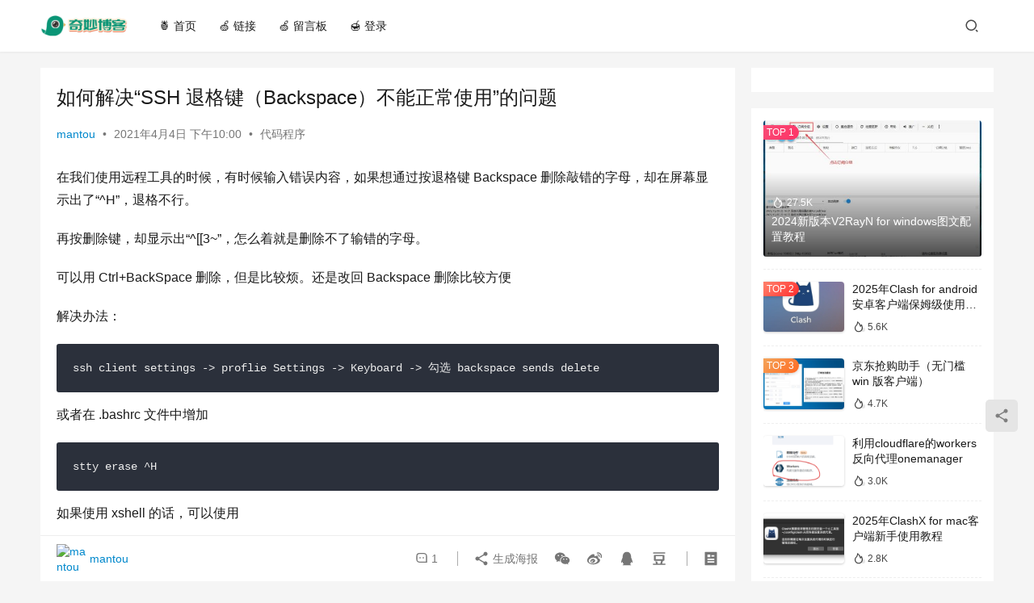

--- FILE ---
content_type: text/html; charset=UTF-8
request_url: https://v2ez.com/124.html
body_size: 13474
content:
<!DOCTYPE html>
<html lang="zh-Hans">
<head>
    <meta charset="UTF-8">
    <meta http-equiv="X-UA-Compatible" content="IE=edge,chrome=1">
    <meta name="renderer" content="webkit">
    <meta name="viewport" content="width=device-width,initial-scale=1,maximum-scale=5">
    <title>如何解决“SSH 退格键（Backspace）不能正常使用”的问题 | 奇妙博客</title>
    <meta name="keywords" content="Backspace,SSH">
<meta name="description" content="在我们使用远程工具的时候，有时候输入错误内容，如果想通过按退格键 Backspace 删除敲错的字母，却在屏幕显示出了“^H”，退格不行。 再按删除键，却显示出“^[[3~”，怎么着就是删除不了输错的字母。 可以用 Ctrl+BackSpace 删除，但是比较烦。还是改回 Backspace 删除比较方便 解决办法： …">
<meta property="og:type" content="article">
<meta property="og:url" content="https://v2ez.com/124.html">
<meta property="og:site_name" content="奇妙博客">
<meta property="og:title" content="如何解决“SSH 退格键（Backspace）不能正常使用”的问题">
<meta property="og:description" content="在我们使用远程工具的时候，有时候输入错误内容，如果想通过按退格键 Backspace 删除敲错的字母，却在屏幕显示出了“^H”，退格不行。 再按删除键，却显示出“^[[3~”，怎么着就是删除不了输错的字母。 可以用 Ctrl+BackSpace 删除，但是比较烦。还是改回 Backspace 删除比较方便 解决办法： …">
<link rel="canonical" href="https://v2ez.com/124.html">
<meta name="applicable-device" content="pc,mobile">
<meta http-equiv="Cache-Control" content="no-transform">
<style id='wp-img-auto-sizes-contain-inline-css' type='text/css'>
img:is([sizes=auto i],[sizes^="auto," i]){contain-intrinsic-size:3000px 1500px}
/*# sourceURL=wp-img-auto-sizes-contain-inline-css */
</style>
<link rel='stylesheet' id='stylesheet-css' href='//v2ez.com/wp-content/uploads/wpcom/style.6.16.7.1743953078.css?ver=6.16.7' type='text/css' media='all' />
<link rel='stylesheet' id='font-awesome-css' href='https://v2ez.com/wp-content/themes/justnews/themer/assets/css/font-awesome.css?ver=6.16.7' type='text/css' media='all' />
<style id='wp-block-library-inline-css' type='text/css'>
:root{--wp-block-synced-color:#7a00df;--wp-block-synced-color--rgb:122,0,223;--wp-bound-block-color:var(--wp-block-synced-color);--wp-editor-canvas-background:#ddd;--wp-admin-theme-color:#007cba;--wp-admin-theme-color--rgb:0,124,186;--wp-admin-theme-color-darker-10:#006ba1;--wp-admin-theme-color-darker-10--rgb:0,107,160.5;--wp-admin-theme-color-darker-20:#005a87;--wp-admin-theme-color-darker-20--rgb:0,90,135;--wp-admin-border-width-focus:2px}@media (min-resolution:192dpi){:root{--wp-admin-border-width-focus:1.5px}}.wp-element-button{cursor:pointer}:root .has-very-light-gray-background-color{background-color:#eee}:root .has-very-dark-gray-background-color{background-color:#313131}:root .has-very-light-gray-color{color:#eee}:root .has-very-dark-gray-color{color:#313131}:root .has-vivid-green-cyan-to-vivid-cyan-blue-gradient-background{background:linear-gradient(135deg,#00d084,#0693e3)}:root .has-purple-crush-gradient-background{background:linear-gradient(135deg,#34e2e4,#4721fb 50%,#ab1dfe)}:root .has-hazy-dawn-gradient-background{background:linear-gradient(135deg,#faaca8,#dad0ec)}:root .has-subdued-olive-gradient-background{background:linear-gradient(135deg,#fafae1,#67a671)}:root .has-atomic-cream-gradient-background{background:linear-gradient(135deg,#fdd79a,#004a59)}:root .has-nightshade-gradient-background{background:linear-gradient(135deg,#330968,#31cdcf)}:root .has-midnight-gradient-background{background:linear-gradient(135deg,#020381,#2874fc)}:root{--wp--preset--font-size--normal:16px;--wp--preset--font-size--huge:42px}.has-regular-font-size{font-size:1em}.has-larger-font-size{font-size:2.625em}.has-normal-font-size{font-size:var(--wp--preset--font-size--normal)}.has-huge-font-size{font-size:var(--wp--preset--font-size--huge)}.has-text-align-center{text-align:center}.has-text-align-left{text-align:left}.has-text-align-right{text-align:right}.has-fit-text{white-space:nowrap!important}#end-resizable-editor-section{display:none}.aligncenter{clear:both}.items-justified-left{justify-content:flex-start}.items-justified-center{justify-content:center}.items-justified-right{justify-content:flex-end}.items-justified-space-between{justify-content:space-between}.screen-reader-text{border:0;clip-path:inset(50%);height:1px;margin:-1px;overflow:hidden;padding:0;position:absolute;width:1px;word-wrap:normal!important}.screen-reader-text:focus{background-color:#ddd;clip-path:none;color:#444;display:block;font-size:1em;height:auto;left:5px;line-height:normal;padding:15px 23px 14px;text-decoration:none;top:5px;width:auto;z-index:100000}html :where(.has-border-color){border-style:solid}html :where([style*=border-top-color]){border-top-style:solid}html :where([style*=border-right-color]){border-right-style:solid}html :where([style*=border-bottom-color]){border-bottom-style:solid}html :where([style*=border-left-color]){border-left-style:solid}html :where([style*=border-width]){border-style:solid}html :where([style*=border-top-width]){border-top-style:solid}html :where([style*=border-right-width]){border-right-style:solid}html :where([style*=border-bottom-width]){border-bottom-style:solid}html :where([style*=border-left-width]){border-left-style:solid}html :where(img[class*=wp-image-]){height:auto;max-width:100%}:where(figure){margin:0 0 1em}html :where(.is-position-sticky){--wp-admin--admin-bar--position-offset:var(--wp-admin--admin-bar--height,0px)}@media screen and (max-width:600px){html :where(.is-position-sticky){--wp-admin--admin-bar--position-offset:0px}}

/*# sourceURL=wp-block-library-inline-css */
</style><style id='global-styles-inline-css' type='text/css'>
:root{--wp--preset--aspect-ratio--square: 1;--wp--preset--aspect-ratio--4-3: 4/3;--wp--preset--aspect-ratio--3-4: 3/4;--wp--preset--aspect-ratio--3-2: 3/2;--wp--preset--aspect-ratio--2-3: 2/3;--wp--preset--aspect-ratio--16-9: 16/9;--wp--preset--aspect-ratio--9-16: 9/16;--wp--preset--color--black: #000000;--wp--preset--color--cyan-bluish-gray: #abb8c3;--wp--preset--color--white: #ffffff;--wp--preset--color--pale-pink: #f78da7;--wp--preset--color--vivid-red: #cf2e2e;--wp--preset--color--luminous-vivid-orange: #ff6900;--wp--preset--color--luminous-vivid-amber: #fcb900;--wp--preset--color--light-green-cyan: #7bdcb5;--wp--preset--color--vivid-green-cyan: #00d084;--wp--preset--color--pale-cyan-blue: #8ed1fc;--wp--preset--color--vivid-cyan-blue: #0693e3;--wp--preset--color--vivid-purple: #9b51e0;--wp--preset--gradient--vivid-cyan-blue-to-vivid-purple: linear-gradient(135deg,rgb(6,147,227) 0%,rgb(155,81,224) 100%);--wp--preset--gradient--light-green-cyan-to-vivid-green-cyan: linear-gradient(135deg,rgb(122,220,180) 0%,rgb(0,208,130) 100%);--wp--preset--gradient--luminous-vivid-amber-to-luminous-vivid-orange: linear-gradient(135deg,rgb(252,185,0) 0%,rgb(255,105,0) 100%);--wp--preset--gradient--luminous-vivid-orange-to-vivid-red: linear-gradient(135deg,rgb(255,105,0) 0%,rgb(207,46,46) 100%);--wp--preset--gradient--very-light-gray-to-cyan-bluish-gray: linear-gradient(135deg,rgb(238,238,238) 0%,rgb(169,184,195) 100%);--wp--preset--gradient--cool-to-warm-spectrum: linear-gradient(135deg,rgb(74,234,220) 0%,rgb(151,120,209) 20%,rgb(207,42,186) 40%,rgb(238,44,130) 60%,rgb(251,105,98) 80%,rgb(254,248,76) 100%);--wp--preset--gradient--blush-light-purple: linear-gradient(135deg,rgb(255,206,236) 0%,rgb(152,150,240) 100%);--wp--preset--gradient--blush-bordeaux: linear-gradient(135deg,rgb(254,205,165) 0%,rgb(254,45,45) 50%,rgb(107,0,62) 100%);--wp--preset--gradient--luminous-dusk: linear-gradient(135deg,rgb(255,203,112) 0%,rgb(199,81,192) 50%,rgb(65,88,208) 100%);--wp--preset--gradient--pale-ocean: linear-gradient(135deg,rgb(255,245,203) 0%,rgb(182,227,212) 50%,rgb(51,167,181) 100%);--wp--preset--gradient--electric-grass: linear-gradient(135deg,rgb(202,248,128) 0%,rgb(113,206,126) 100%);--wp--preset--gradient--midnight: linear-gradient(135deg,rgb(2,3,129) 0%,rgb(40,116,252) 100%);--wp--preset--font-size--small: 13px;--wp--preset--font-size--medium: 20px;--wp--preset--font-size--large: 36px;--wp--preset--font-size--x-large: 42px;--wp--preset--spacing--20: 0.44rem;--wp--preset--spacing--30: 0.67rem;--wp--preset--spacing--40: 1rem;--wp--preset--spacing--50: 1.5rem;--wp--preset--spacing--60: 2.25rem;--wp--preset--spacing--70: 3.38rem;--wp--preset--spacing--80: 5.06rem;--wp--preset--shadow--natural: 6px 6px 9px rgba(0, 0, 0, 0.2);--wp--preset--shadow--deep: 12px 12px 50px rgba(0, 0, 0, 0.4);--wp--preset--shadow--sharp: 6px 6px 0px rgba(0, 0, 0, 0.2);--wp--preset--shadow--outlined: 6px 6px 0px -3px rgb(255, 255, 255), 6px 6px rgb(0, 0, 0);--wp--preset--shadow--crisp: 6px 6px 0px rgb(0, 0, 0);}:where(.is-layout-flex){gap: 0.5em;}:where(.is-layout-grid){gap: 0.5em;}body .is-layout-flex{display: flex;}.is-layout-flex{flex-wrap: wrap;align-items: center;}.is-layout-flex > :is(*, div){margin: 0;}body .is-layout-grid{display: grid;}.is-layout-grid > :is(*, div){margin: 0;}:where(.wp-block-columns.is-layout-flex){gap: 2em;}:where(.wp-block-columns.is-layout-grid){gap: 2em;}:where(.wp-block-post-template.is-layout-flex){gap: 1.25em;}:where(.wp-block-post-template.is-layout-grid){gap: 1.25em;}.has-black-color{color: var(--wp--preset--color--black) !important;}.has-cyan-bluish-gray-color{color: var(--wp--preset--color--cyan-bluish-gray) !important;}.has-white-color{color: var(--wp--preset--color--white) !important;}.has-pale-pink-color{color: var(--wp--preset--color--pale-pink) !important;}.has-vivid-red-color{color: var(--wp--preset--color--vivid-red) !important;}.has-luminous-vivid-orange-color{color: var(--wp--preset--color--luminous-vivid-orange) !important;}.has-luminous-vivid-amber-color{color: var(--wp--preset--color--luminous-vivid-amber) !important;}.has-light-green-cyan-color{color: var(--wp--preset--color--light-green-cyan) !important;}.has-vivid-green-cyan-color{color: var(--wp--preset--color--vivid-green-cyan) !important;}.has-pale-cyan-blue-color{color: var(--wp--preset--color--pale-cyan-blue) !important;}.has-vivid-cyan-blue-color{color: var(--wp--preset--color--vivid-cyan-blue) !important;}.has-vivid-purple-color{color: var(--wp--preset--color--vivid-purple) !important;}.has-black-background-color{background-color: var(--wp--preset--color--black) !important;}.has-cyan-bluish-gray-background-color{background-color: var(--wp--preset--color--cyan-bluish-gray) !important;}.has-white-background-color{background-color: var(--wp--preset--color--white) !important;}.has-pale-pink-background-color{background-color: var(--wp--preset--color--pale-pink) !important;}.has-vivid-red-background-color{background-color: var(--wp--preset--color--vivid-red) !important;}.has-luminous-vivid-orange-background-color{background-color: var(--wp--preset--color--luminous-vivid-orange) !important;}.has-luminous-vivid-amber-background-color{background-color: var(--wp--preset--color--luminous-vivid-amber) !important;}.has-light-green-cyan-background-color{background-color: var(--wp--preset--color--light-green-cyan) !important;}.has-vivid-green-cyan-background-color{background-color: var(--wp--preset--color--vivid-green-cyan) !important;}.has-pale-cyan-blue-background-color{background-color: var(--wp--preset--color--pale-cyan-blue) !important;}.has-vivid-cyan-blue-background-color{background-color: var(--wp--preset--color--vivid-cyan-blue) !important;}.has-vivid-purple-background-color{background-color: var(--wp--preset--color--vivid-purple) !important;}.has-black-border-color{border-color: var(--wp--preset--color--black) !important;}.has-cyan-bluish-gray-border-color{border-color: var(--wp--preset--color--cyan-bluish-gray) !important;}.has-white-border-color{border-color: var(--wp--preset--color--white) !important;}.has-pale-pink-border-color{border-color: var(--wp--preset--color--pale-pink) !important;}.has-vivid-red-border-color{border-color: var(--wp--preset--color--vivid-red) !important;}.has-luminous-vivid-orange-border-color{border-color: var(--wp--preset--color--luminous-vivid-orange) !important;}.has-luminous-vivid-amber-border-color{border-color: var(--wp--preset--color--luminous-vivid-amber) !important;}.has-light-green-cyan-border-color{border-color: var(--wp--preset--color--light-green-cyan) !important;}.has-vivid-green-cyan-border-color{border-color: var(--wp--preset--color--vivid-green-cyan) !important;}.has-pale-cyan-blue-border-color{border-color: var(--wp--preset--color--pale-cyan-blue) !important;}.has-vivid-cyan-blue-border-color{border-color: var(--wp--preset--color--vivid-cyan-blue) !important;}.has-vivid-purple-border-color{border-color: var(--wp--preset--color--vivid-purple) !important;}.has-vivid-cyan-blue-to-vivid-purple-gradient-background{background: var(--wp--preset--gradient--vivid-cyan-blue-to-vivid-purple) !important;}.has-light-green-cyan-to-vivid-green-cyan-gradient-background{background: var(--wp--preset--gradient--light-green-cyan-to-vivid-green-cyan) !important;}.has-luminous-vivid-amber-to-luminous-vivid-orange-gradient-background{background: var(--wp--preset--gradient--luminous-vivid-amber-to-luminous-vivid-orange) !important;}.has-luminous-vivid-orange-to-vivid-red-gradient-background{background: var(--wp--preset--gradient--luminous-vivid-orange-to-vivid-red) !important;}.has-very-light-gray-to-cyan-bluish-gray-gradient-background{background: var(--wp--preset--gradient--very-light-gray-to-cyan-bluish-gray) !important;}.has-cool-to-warm-spectrum-gradient-background{background: var(--wp--preset--gradient--cool-to-warm-spectrum) !important;}.has-blush-light-purple-gradient-background{background: var(--wp--preset--gradient--blush-light-purple) !important;}.has-blush-bordeaux-gradient-background{background: var(--wp--preset--gradient--blush-bordeaux) !important;}.has-luminous-dusk-gradient-background{background: var(--wp--preset--gradient--luminous-dusk) !important;}.has-pale-ocean-gradient-background{background: var(--wp--preset--gradient--pale-ocean) !important;}.has-electric-grass-gradient-background{background: var(--wp--preset--gradient--electric-grass) !important;}.has-midnight-gradient-background{background: var(--wp--preset--gradient--midnight) !important;}.has-small-font-size{font-size: var(--wp--preset--font-size--small) !important;}.has-medium-font-size{font-size: var(--wp--preset--font-size--medium) !important;}.has-large-font-size{font-size: var(--wp--preset--font-size--large) !important;}.has-x-large-font-size{font-size: var(--wp--preset--font-size--x-large) !important;}
/*# sourceURL=global-styles-inline-css */
</style>

<style id='classic-theme-styles-inline-css' type='text/css'>
/*! This file is auto-generated */
.wp-block-button__link{color:#fff;background-color:#32373c;border-radius:9999px;box-shadow:none;text-decoration:none;padding:calc(.667em + 2px) calc(1.333em + 2px);font-size:1.125em}.wp-block-file__button{background:#32373c;color:#fff;text-decoration:none}
/*# sourceURL=/wp-includes/css/classic-themes.min.css */
</style>
<link rel='stylesheet' id='keywordscloudcss-css' href='https://v2ez.com/wp-content/plugins/keywords-cloud/css/jqcloud.min.css?ver=6.9' type='text/css' media='all' />
<script type="text/javascript" src="https://v2ez.com/wp-includes/js/jquery/jquery.min.js?ver=3.7.1" id="jquery-core-js"></script>
<script type="text/javascript" src="https://v2ez.com/wp-includes/js/jquery/jquery-migrate.min.js?ver=3.4.1" id="jquery-migrate-js"></script>
<link rel="EditURI" type="application/rsd+xml" title="RSD" href="https://v2ez.com/xmlrpc.php?rsd" />
<style type="text/css">.recentcomments a{display:inline !important;padding:0 !important;margin:0 !important;}</style>    <!--[if lte IE 11]><script src="https://v2ez.com/wp-content/themes/justnews/js/update.js"></script><![endif]-->
</head>
<body class="wp-singular post-template-default single single-post postid-124 single-format-standard wp-theme-justnews lang-cn el-boxed header-fixed">
<header class="header">
    <div class="container">
        <div class="navbar-header">
            <button type="button" class="navbar-toggle collapsed" data-toggle="collapse" data-target=".navbar-collapse" aria-label="menu">
                <span class="icon-bar icon-bar-1"></span>
                <span class="icon-bar icon-bar-2"></span>
                <span class="icon-bar icon-bar-3"></span>
            </button>
                        <div class="logo">
                <a href="https://v2ez.com/" rel="home">
                    <img src="https://v2ez.com/wp-content/themes/justnews/images/logo.png" alt="奇妙博客">
                </a>
            </div>
        </div>
        <div class="collapse navbar-collapse">
            <nav class="primary-menu"><ul id="menu-%e9%a1%b6" class="nav navbar-nav wpcom-adv-menu"><li class="menu-item"><a href="https://v2ez.com">🍍  首页</a></li>
<li class="menu-item"><a href="https://v2ez.com/links">🍏 链接</a></li>
<li class="menu-item"><a href="https://v2ez.com">🍏 留言板</a></li>
<li class="menu-item"><a href="https://v2ez.com/wp-admin/">🍯  登录</a></li>
</ul></nav>            <div class="navbar-action">
                                <div class="navbar-search-icon j-navbar-search"><i class="wpcom-icon wi"><svg aria-hidden="true"><use xlink:href="#wi-search"></use></svg></i></div>
                                            </div>
            <form class="navbar-search" action="https://v2ez.com" method="get" role="search">
                <div class="navbar-search-inner">
                    <i class="wpcom-icon wi navbar-search-close"><svg aria-hidden="true"><use xlink:href="#wi-close"></use></svg></i>                    <input type="text" name="s" class="navbar-search-input" autocomplete="off" placeholder="输入关键词搜索..." value="">
                    <button class="navbar-search-btn" type="submit" aria-label="搜索"><i class="wpcom-icon wi"><svg aria-hidden="true"><use xlink:href="#wi-search"></use></svg></i></button>
                </div>
            </form>
        </div><!-- /.navbar-collapse -->
    </div><!-- /.container -->
</header>
<div id="wrap">    <div class="wrap container">
                <main class="main">
                            <article id="post-124" class="post-124 post type-post status-publish format-standard hentry category-code tag-backspace tag-ssh entry">
                    <div class="entry-main">
                                                                        <div class="entry-head">
                            <h1 class="entry-title">如何解决“SSH 退格键（Backspace）不能正常使用”的问题</h1>
                            <div class="entry-info">
                                                                    <span class="vcard">
                                        <a class="nickname url fn j-user-card" data-user="1" href="https://v2ez.com/author/benmao">mantou</a>
                                    </span>
                                    <span class="dot">•</span>
                                                                <time class="entry-date published" datetime="2021-04-04T22:00:18+08:00" pubdate>
                                    2021年4月4日 下午10:00                                </time>
                                <span class="dot">•</span>
                                <a href="https://v2ez.com/category/code" rel="category tag">代码程序</a>                                                            </div>
                        </div>
                        
                                                <div class="entry-content">
                            <p>在我们使用远程工具的时候，有时候输入错误内容，如果想通过按退格键 Backspace 删除敲错的字母，却在屏幕显示出了“^H”，退格不行。</p>
<p>再按删除键，却显示出“^[[3~”，怎么着就是删除不了输错的字母。</p>
<p>可以用 Ctrl+BackSpace 删除，但是比较烦。还是改回 Backspace 删除比较方便</p>
<p>解决办法：</p>
<pre class="code">ssh client settings -&gt; proflie Settings -&gt; Keyboard -&gt; 勾选 backspace sends delete</pre>
<p>或者在 .bashrc 文件中增加</p>
<pre class="code">stty erase ^H</pre>
<p>如果使用 xshell 的话，可以使用</p>
<p>文件 –&gt; 打开 —&gt; 属性 –&gt; 终端 –&gt; 键盘</p>
<pre class="code">把 DELETE 和 BACKSPACE 序列改为 ASCII 127 即可。</pre>
                                                        <div class="entry-copyright"><p>原创文章，作者：mantou，如若转载，请注明出处：https://v2ez.com/124.html</p></div>                        </div>

                        <div class="entry-tag"><a href="https://v2ez.com/tag/backspace" rel="tag">Backspace</a><a href="https://v2ez.com/tag/ssh" rel="tag">SSH</a></div>
                        <div class="entry-action">
                            <div class="btn-zan" data-id="124"><i class="wpcom-icon wi"><svg aria-hidden="true"><use xlink:href="#wi-thumb-up-fill"></use></svg></i> 赞 <span class="entry-action-num">(0)</span></div>
                                                    </div>

                        <div class="entry-bar">
                            <div class="entry-bar-inner">
                                                                    <div class="entry-bar-author">
                                                                                <a data-user="1" target="_blank" href="https://v2ez.com/author/benmao" class="avatar j-user-card">
                                            <img alt='mantou' src='https://g.izt6.com/avatar/723a9aaaccb78e3498229765e35892c3357fcf99b64e2a8a64689e29f9dee1b4?s=60&#038;d=mm&#038;r=g' srcset='https://g.izt6.com/avatar/723a9aaaccb78e3498229765e35892c3357fcf99b64e2a8a64689e29f9dee1b4?s=120&#038;d=mm&#038;r=g 2x' class='avatar avatar-60 photo' height='60' width='60' decoding='async'/><span class="author-name">mantou</span>                                        </a>
                                    </div>
                                                                <div class="entry-bar-info">
                                    <div class="info-item meta">
                                                                                <a class="meta-item" href="#comments"><i class="wpcom-icon wi"><svg aria-hidden="true"><use xlink:href="#wi-comment"></use></svg></i> <span class="data">1</span></a>                                                                            </div>
                                    <div class="info-item share">
                                        <a class="meta-item mobile j-mobile-share" href="javascript:;" data-id="124" data-qrcode="https://v2ez.com/124.html"><i class="wpcom-icon wi"><svg aria-hidden="true"><use xlink:href="#wi-share"></use></svg></i> 生成海报</a>
                                                                                    <a class="meta-item wechat" data-share="wechat" target="_blank" rel="nofollow" href="#">
                                                <i class="wpcom-icon wi"><svg aria-hidden="true"><use xlink:href="#wi-wechat"></use></svg></i>                                            </a>
                                                                                    <a class="meta-item weibo" data-share="weibo" target="_blank" rel="nofollow" href="#">
                                                <i class="wpcom-icon wi"><svg aria-hidden="true"><use xlink:href="#wi-weibo"></use></svg></i>                                            </a>
                                                                                    <a class="meta-item qq" data-share="qq" target="_blank" rel="nofollow" href="#">
                                                <i class="wpcom-icon wi"><svg aria-hidden="true"><use xlink:href="#wi-qq"></use></svg></i>                                            </a>
                                                                                    <a class="meta-item douban" data-share="douban" target="_blank" rel="nofollow" href="#">
                                                <i class="wpcom-icon wi"><svg aria-hidden="true"><use xlink:href="#wi-douban"></use></svg></i>                                            </a>
                                                                            </div>
                                    <div class="info-item act">
                                        <a href="javascript:;" id="j-reading"><i class="wpcom-icon wi"><svg aria-hidden="true"><use xlink:href="#wi-article"></use></svg></i></a>
                                    </div>
                                </div>
                            </div>
                        </div>
                    </div>
                                            <div class="entry-page">
                    <div class="entry-page-prev j-lazy" style="background-image: url('https://v2ez.com/wp-content/themes/justnews/themer/assets/images/lazy.png');" data-original="https://v2ez.com/wp-content/uploads/2021/04/20210404171432-8e3fc-480x300.png">
                <a href="https://v2ez.com/173.html" title="office A1域名使用方法（图文版）" rel="prev">
                    <span>office A1域名使用方法（图文版）</span>
                </a>
                <div class="entry-page-info">
                    <span class="pull-left"><i class="wpcom-icon wi"><svg aria-hidden="true"><use xlink:href="#wi-arrow-left-double"></use></svg></i> 上一篇</span>
                    <span class="pull-right">2021年4月4日</span>
                </div>
            </div>
                            <div class="entry-page-next entry-page-nobg">
                <a href="https://v2ez.com/77.html" title="Linux/Windows下，使用BestTrace查询IP回程路由；查询IP去程路由" rel="next">
                    <span>Linux/Windows下，使用BestTrace查询IP回程路由；查询IP去程路由</span>
                </a>
                <div class="entry-page-info">
                    <span class="pull-right">下一篇 <i class="wpcom-icon wi"><svg aria-hidden="true"><use xlink:href="#wi-arrow-right-double"></use></svg></i></span>
                    <span class="pull-left">2021年4月10日</span>
                </div>
            </div>
            </div>
                                                                <div class="entry-related-posts">
                            <h3 class="entry-related-title">相关推荐</h3><ul class="entry-related cols-3 post-loop post-loop-default"><li class="item item-no-thumb">
        <div class="item-content">
                <h3 class="item-title">
            <a href="https://v2ez.com/1292.html" target="_blank" rel="bookmark">
                                 aws光帆超出流量自动关机一键脚本            </a>
        </h3>
        <div class="item-excerpt">
            <p>是否会因为光帆跑的流量统计而烦恼，是否担心流量跑超了，产生费用，那么他来了~ 废话不多说，直接贴我自己写的脚本 ==================================…</p>
        </div>
        <div class="item-meta">
                                            <a class="item-meta-li" href="https://v2ez.com/category/code" target="_blank">代码程序</a>
                            <span class="item-meta-li date">2024年9月5日</span>
            <div class="item-meta-right">
                            </div>
        </div>
    </div>
</li>
<li class="item">
        <div class="item-img">
        <a class="item-img-inner" href="https://v2ez.com/1012.html" title="nginx一个端口代理多个前后端服务" target="_blank" rel="bookmark">
            <img class="j-lazy" src="https://v2ez.com/wp-content/themes/justnews/themer/assets/images/lazy.png" data-original="https://v2ez.com/wp-content/uploads/2024/01/23590632-c55f942c793c5b0c-480x300.webp" width="480" height="300" alt="nginx一个端口代理多个前后端服务">        </a>
                <a class="item-category" href="https://v2ez.com/category/code" target="_blank">代码程序</a>
            </div>
        <div class="item-content">
                <h3 class="item-title">
            <a href="https://v2ez.com/1012.html" target="_blank" rel="bookmark">
                                 nginx一个端口代理多个前后端服务            </a>
        </h3>
        <div class="item-excerpt">
            <p>必须使用alias&#8212;-（这我很不理解为什么，都用root就会404，有知道的大神请告知下！）使用alias和root区别：在于资源路径的匹配解读上！访问root定义的资…</p>
        </div>
        <div class="item-meta">
                                    <span class="item-meta-li date">2024年1月11日</span>
            <div class="item-meta-right">
                            </div>
        </div>
    </div>
</li>
<li class="item">
        <div class="item-img">
        <a class="item-img-inner" href="https://v2ez.com/1253.html" title="一款极简、无痕、匿名聊天室，多种方式部署" target="_blank" rel="bookmark">
            <img class="j-lazy" src="https://v2ez.com/wp-content/themes/justnews/themer/assets/images/lazy.png" data-original="https://v2ez.com/wp-content/uploads/replace/8417d748337cae2970d421a7ec3558a2-480x300.png" width="480" height="300" alt="一款极简、无痕、匿名聊天室，多种方式部署">        </a>
                <a class="item-category" href="https://v2ez.com/category/code" target="_blank">代码程序</a>
            </div>
        <div class="item-content">
                <h3 class="item-title">
            <a href="https://v2ez.com/1253.html" target="_blank" rel="bookmark">
                                 一款极简、无痕、匿名聊天室，多种方式部署            </a>
        </h3>
        <div class="item-excerpt">
            <p>Minichat Minichat 是一款极简、极轻、无痕、匿名的聊天工具，开发此程序的本意是用于自己平日与好友临时讨论敏感话题时使用，现开源共享，代码简陋，请多包涵。 项目地址：…</p>
        </div>
        <div class="item-meta">
                                    <span class="item-meta-li date">2024年7月12日</span>
            <div class="item-meta-right">
                            </div>
        </div>
    </div>
</li>
<li class="item item-no-thumb">
        <div class="item-content">
                <h3 class="item-title">
            <a href="https://v2ez.com/228.html" target="_blank" rel="bookmark">
                                 如何查看并干净卸载所有容器和docker            </a>
        </h3>
        <div class="item-excerpt">
            <p>1.查看所有运行的容器 docker ps -a 2.停止所有容器，并删除所有容器 docker stop $(docker ps -q) &amp; docker rm $(do…</p>
        </div>
        <div class="item-meta">
                                            <a class="item-meta-li" href="https://v2ez.com/category/code" target="_blank">代码程序</a>
                            <span class="item-meta-li date">2021年10月3日</span>
            <div class="item-meta-right">
                            </div>
        </div>
    </div>
</li>
<li class="item">
        <div class="item-img">
        <a class="item-img-inner" href="https://v2ez.com/1283.html" title="Google cloud抢占式自动开机方法" target="_blank" rel="bookmark">
            <img class="j-lazy" src="https://v2ez.com/wp-content/themes/justnews/themer/assets/images/lazy.png" data-original="https://v2ez.com/wp-content/uploads/replace/16aad7bce9751d6b0ffe46038c2cbbef-480x300.png" width="480" height="300" alt="Google cloud抢占式自动开机方法">        </a>
                <a class="item-category" href="https://v2ez.com/category/code" target="_blank">代码程序</a>
            </div>
        <div class="item-content">
                <h3 class="item-title">
            <a href="https://v2ez.com/1283.html" target="_blank" rel="bookmark">
                                 Google cloud抢占式自动开机方法            </a>
        </h3>
        <div class="item-excerpt">
            <p>抢占式实例会自动关机是硬伤，大概3~5天会被关机，刚研究了一下，发现有一个东西叫实例时间表，这个东西可以自定义实例什么时间开机和关机，创建个时间表让他每小时开机一次抢占式实例就行了…</p>
        </div>
        <div class="item-meta">
                                    <span class="item-meta-li date">2024年9月2日</span>
            <div class="item-meta-right">
                            </div>
        </div>
    </div>
</li>
<li class="item">
        <div class="item-img">
        <a class="item-img-inner" href="https://v2ez.com/988.html" title="url/utctime/繁体转简体的在线工具" target="_blank" rel="bookmark">
            <img class="j-lazy" src="https://v2ez.com/wp-content/themes/justnews/themer/assets/images/lazy.png" data-original="https://v2ez.com/wp-content/uploads/replace/b2d34f0dff57e64ad6f69ee9daa24619-480x300.png" width="480" height="300" alt="url/utctime/繁体转简体的在线工具">        </a>
                <a class="item-category" href="https://v2ez.com/category/code" target="_blank">代码程序</a>
            </div>
        <div class="item-content">
                <h3 class="item-title">
            <a href="https://v2ez.com/988.html" target="_blank" rel="bookmark">
                                 url/utctime/繁体转简体的在线工具            </a>
        </h3>
        <div class="item-excerpt">
            <p>有时候在标题栏复制 url ，中文会变成%E8 ，总觉得看起来很别扭，就随手写了一个转换工具。 utctime 没什么好说的，烂大街的整形日期转换。 繁体转简体是因为我看一些繁体 …</p>
        </div>
        <div class="item-meta">
                                    <span class="item-meta-li date">2023年12月28日</span>
            <div class="item-meta-right">
                            </div>
        </div>
    </div>
</li>
<li class="item item-no-thumb">
        <div class="item-content">
                <h3 class="item-title">
            <a href="https://v2ez.com/117.html" target="_blank" rel="bookmark">
                                 如何解决GitHub作图床国内无法显示的问题            </a>
        </h3>
        <div class="item-excerpt">
            <p>最开始我用 WordPress 是直接将图片放到 VPS 上，后来发现转移有些不方便也不好管理，再加上一直是便宜主机，容量也有限。后来我又转到 ya.ru，上传方式和速度都不理想。…</p>
        </div>
        <div class="item-meta">
                                            <a class="item-meta-li" href="https://v2ez.com/category/code" target="_blank">代码程序</a>
                            <span class="item-meta-li date">2021年4月20日</span>
            <div class="item-meta-right">
                            </div>
        </div>
    </div>
</li>
<li class="item item-no-thumb">
        <div class="item-content">
                <h3 class="item-title">
            <a href="https://v2ez.com/212.html" target="_blank" rel="bookmark">
                                 甲骨文/Oracle Cloud Ubuntu 20.04 防火墙设置            </a>
        </h3>
        <div class="item-excerpt">
            <p>Oracle Cloud Ubuntu 20.04 防火墙设置 Oracle控制面板开放端口 1、ROOT操作 sudo su2、处理预设规则 iptables -D INPUT …</p>
        </div>
        <div class="item-meta">
                                            <a class="item-meta-li" href="https://v2ez.com/category/code" target="_blank">代码程序</a>
                            <span class="item-meta-li date">2021年7月16日</span>
            <div class="item-meta-right">
                            </div>
        </div>
    </div>
</li>
<li class="item item-no-thumb">
        <div class="item-content">
                <h3 class="item-title">
            <a href="https://v2ez.com/217.html" target="_blank" rel="bookmark">
                                 花海API更新v1.2            </a>
        </h3>
        <div class="item-excerpt">
            <p>地址：https://api.hhisite.cn v1.2更新内容 1.更换使用mdui，界面舒适度更高，更简洁。 2.修复随机二次元图片api偶尔图片链接失效问题。 3.修复获…</p>
        </div>
        <div class="item-meta">
                                            <a class="item-meta-li" href="https://v2ez.com/category/code" target="_blank">代码程序</a>
                            <span class="item-meta-li date">2021年8月11日</span>
            <div class="item-meta-right">
                            </div>
        </div>
    </div>
</li>
<li class="item item-no-thumb">
        <div class="item-content">
                <h3 class="item-title">
            <a href="https://v2ez.com/1120.html" target="_blank" rel="bookmark">
                                 大部分VPS以及甲骨文ARM/AMD、AWS、谷歌云GCP通用DD方法！            </a>
        </h3>
        <div class="item-excerpt">
            <p>甲骨文ARM和AMD、亚马逊AWS Lightsail 以及大部分VPS通用DD方法  系统安装ubuntu 20.04 (甲骨文) 或者Debian 10（AWS） ssh登录系…</p>
        </div>
        <div class="item-meta">
                                            <a class="item-meta-li" href="https://v2ez.com/category/code" target="_blank">代码程序</a>
                            <span class="item-meta-li date">2024年4月6日</span>
            <div class="item-meta-right">
                            </div>
        </div>
    </div>
</li>
</ul>                        </div>
                    
<div id="comments" class="entry-comments">
    	<div id="respond" class="comment-respond">
		<h3 id="reply-title" class="comment-reply-title">发表回复 <small><a rel="nofollow" id="cancel-comment-reply-link" href="/124.html#respond" style="display:none;"><i class="wpcom-icon wi"><svg aria-hidden="true"><use xlink:href="#wi-close"></use></svg></i></a></small></h3><div class="comment-form"><div class="comment-must-login">请登录后评论...</div><div class="form-submit"><div class="form-submit-text pull-left"><a href="https://v2ez.com/wp-login.php">登录</a>后才能评论</div> <button name="submit" type="submit" id="must-submit" class="btn btn-primary btn-xs submit">提交</button></div></div>	</div><!-- #respond -->
				<h3 class="comments-title">
			评论列表（1条）		</h3>

		<ul class="comments-list">
			        <li class="comment even thread-even depth-1" id="comment-25">
        <div id="div-comment-25" class="comment-inner">
            <div class="comment-author vcard">
                <img alt='lingling' src='https://g.izt6.com/avatar/3f670a7a0fb35429600469739a489a103eaec5dc7a0e9ccd54383984faff22a7?s=60&#038;d=mm&#038;r=g' srcset='https://g.izt6.com/avatar/3f670a7a0fb35429600469739a489a103eaec5dc7a0e9ccd54383984faff22a7?s=120&#038;d=mm&#038;r=g 2x' class='avatar avatar-60 photo' height='60' width='60' decoding='async'/>            </div>
            <div class="comment-body">
                <div class="nickname">lingling                    <span class="comment-time">2022年5月22日 下午10:44</span>
                </div>
                                <div class="comment-text">
                                        <p>我转载了哦 老哥 已经附上了 源地址</p>
                </div>
            </div>

            <div class="reply">
                <a rel="nofollow" class="comment-reply-login" href="javascript:;">回复</a>            </div>
        </div>
        </li><!-- #comment-## -->
		</ul><!-- .comment-list -->
        <ul class="pagination">
                    </ul>
	</div><!-- .comments-area -->
                </article>
                    </main>
            <aside class="sidebar">
        <div class="widget widget_special">
        <ul class="speial-recommend">
                    </ul>

        </div><div class="widget widget_post_hot">            <ul>
                                    <li class="item">
                                                    <div class="item-img">
                                <a class="item-img-inner" href="https://v2ez.com/126.html" title="2024新版本V2RayN for windows图文配置教程">
                                    <img class="j-lazy" src="https://v2ez.com/wp-content/themes/justnews/themer/assets/images/lazy.png" data-original="https://v2ez.com/wp-content/uploads/replace/91a0c852a9a9546b7edefe3d3abec483-480x300.png" width="480" height="300" alt="2024新版本V2RayN for windows图文配置教程">                                </a>
                            </div>
                                                <div class="item-content">
                            <div class="item-hot"><i class="wpcom-icon wi"><svg aria-hidden="true"><use xlink:href="#wi-huo"></use></svg></i>27.5K</div>                            <p class="item-title"><a href="https://v2ez.com/126.html" title="2024新版本V2RayN for windows图文配置教程">2024新版本V2RayN for windows图文配置教程</a></p>
                                                    </div>
                    </li>
                                    <li class="item">
                                                    <div class="item-img">
                                <a class="item-img-inner" href="https://v2ez.com/149.html" title="2025年Clash for android安卓客户端保姆级使用教程">
                                    <img class="j-lazy" src="https://v2ez.com/wp-content/themes/justnews/themer/assets/images/lazy.png" data-original="https://v2ez.com/wp-content/uploads/2021/04/6e997-202007101594381228146695-480x300.jpg" width="480" height="300" alt="2025年Clash for android安卓客户端保姆级使用教程">                                </a>
                            </div>
                                                <div class="item-content">
                                                        <p class="item-title"><a href="https://v2ez.com/149.html" title="2025年Clash for android安卓客户端保姆级使用教程">2025年Clash for android安卓客户端保姆级使用教程</a></p>
                            <div class="item-hot"><i class="wpcom-icon wi"><svg aria-hidden="true"><use xlink:href="#wi-huo"></use></svg></i>5.6K</div>                        </div>
                    </li>
                                    <li class="item">
                                                    <div class="item-img">
                                <a class="item-img-inner" href="https://v2ez.com/263.html" title="京东抢购助手（无门槛 win 版客户端）">
                                    <img class="j-lazy" src="https://v2ez.com/wp-content/themes/justnews/themer/assets/images/lazy.png" data-original="https://v2ez.com/wp-content/uploads/2022/03/6e690-banner-480x300.jpg" width="480" height="300" alt="京东抢购助手（无门槛 win 版客户端）">                                </a>
                            </div>
                                                <div class="item-content">
                                                        <p class="item-title"><a href="https://v2ez.com/263.html" title="京东抢购助手（无门槛 win 版客户端）">京东抢购助手（无门槛 win 版客户端）</a></p>
                            <div class="item-hot"><i class="wpcom-icon wi"><svg aria-hidden="true"><use xlink:href="#wi-huo"></use></svg></i>4.7K</div>                        </div>
                    </li>
                                    <li class="item">
                                                    <div class="item-img">
                                <a class="item-img-inner" href="https://v2ez.com/109.html" title="利用cloudflare的workers反向代理onemanager">
                                    <img class="j-lazy" src="https://v2ez.com/wp-content/themes/justnews/themer/assets/images/lazy.png" data-original="https://v2ez.com/wp-content/uploads/2021/04/a5480-c8a4a-msedge_DURZYlOUJL-480x300.png" width="480" height="300" alt="利用cloudflare的workers反向代理onemanager">                                </a>
                            </div>
                                                <div class="item-content">
                                                        <p class="item-title"><a href="https://v2ez.com/109.html" title="利用cloudflare的workers反向代理onemanager">利用cloudflare的workers反向代理onemanager</a></p>
                            <div class="item-hot"><i class="wpcom-icon wi"><svg aria-hidden="true"><use xlink:href="#wi-huo"></use></svg></i>3.0K</div>                        </div>
                    </li>
                                    <li class="item">
                                                    <div class="item-img">
                                <a class="item-img-inner" href="https://v2ez.com/93.html" title="2025年ClashX for mac客户端新手使用教程">
                                    <img class="j-lazy" src="https://v2ez.com/wp-content/themes/justnews/themer/assets/images/lazy.png" data-original="https://v2ez.com/wp-content/uploads/2021/04/2d143-325c7-1*n0Jj11QivZ9mP-ZUm9trBQ-480x300.png" width="480" height="300" alt="2025年ClashX for mac客户端新手使用教程">                                </a>
                            </div>
                                                <div class="item-content">
                                                        <p class="item-title"><a href="https://v2ez.com/93.html" title="2025年ClashX for mac客户端新手使用教程">2025年ClashX for mac客户端新手使用教程</a></p>
                            <div class="item-hot"><i class="wpcom-icon wi"><svg aria-hidden="true"><use xlink:href="#wi-huo"></use></svg></i>2.8K</div>                        </div>
                    </li>
                                    <li class="item">
                                                    <div class="item-img">
                                <a class="item-img-inner" href="https://v2ez.com/188.html" title="哪吒面板搭建过程详解，教你搭建一款便携服务器监控探针">
                                    <img class="j-lazy" src="https://v2ez.com/wp-content/themes/justnews/themer/assets/images/lazy.png" data-original="https://v2ez.com/wp-content/uploads/2021/05/20210511230210-4c506-480x300.jpeg" width="480" height="300" alt="哪吒面板搭建过程详解，教你搭建一款便携服务器监控探针">                                </a>
                            </div>
                                                <div class="item-content">
                                                        <p class="item-title"><a href="https://v2ez.com/188.html" title="哪吒面板搭建过程详解，教你搭建一款便携服务器监控探针">哪吒面板搭建过程详解，教你搭建一款便携服务器监控探针</a></p>
                            <div class="item-hot"><i class="wpcom-icon wi"><svg aria-hidden="true"><use xlink:href="#wi-huo"></use></svg></i>2.2K</div>                        </div>
                    </li>
                                    <li class="item">
                                                    <div class="item-img">
                                <a class="item-img-inner" href="https://v2ez.com/55.html" title="利用jsdelivr和github搭建免费又好用的全球节点CDN">
                                    <img class="j-lazy" src="https://v2ez.com/wp-content/themes/justnews/themer/assets/images/lazy.png" data-original="https://v2ez.com/wp-content/uploads/2021/03/7261b-1f650-699e39c24151ae626fa0c9349813b0f0-480x300.jpg" width="480" height="300" alt="利用jsdelivr和github搭建免费又好用的全球节点CDN">                                </a>
                            </div>
                                                <div class="item-content">
                                                        <p class="item-title"><a href="https://v2ez.com/55.html" title="利用jsdelivr和github搭建免费又好用的全球节点CDN">利用jsdelivr和github搭建免费又好用的全球节点CDN</a></p>
                            <div class="item-hot"><i class="wpcom-icon wi"><svg aria-hidden="true"><use xlink:href="#wi-huo"></use></svg></i>2.0K</div>                        </div>
                    </li>
                                    <li class="item">
                                                    <div class="item-img">
                                <a class="item-img-inner" href="https://v2ez.com/207.html" title="记一下rclone同时挂载多个网盘的方法">
                                    <img class="j-lazy" src="https://v2ez.com/wp-content/themes/justnews/themer/assets/images/lazy.png" data-original="https://v2ez.com/wp-content/uploads/2021/06/4d1c0-GlXL-480x300.jpg" width="480" height="300" alt="记一下rclone同时挂载多个网盘的方法">                                </a>
                            </div>
                                                <div class="item-content">
                                                        <p class="item-title"><a href="https://v2ez.com/207.html" title="记一下rclone同时挂载多个网盘的方法">记一下rclone同时挂载多个网盘的方法</a></p>
                            <div class="item-hot"><i class="wpcom-icon wi"><svg aria-hidden="true"><use xlink:href="#wi-huo"></use></svg></i>1.9K</div>                        </div>
                    </li>
                                    <li class="item">
                                                    <div class="item-img">
                                <a class="item-img-inner" href="https://v2ez.com/238.html" title="改hosts不生效？教你清理Chrome的DNS缓存">
                                    <img class="j-lazy" src="https://v2ez.com/wp-content/themes/justnews/themer/assets/images/lazy.png" data-original="https://v2ez.com/wp-content/uploads/2021/11/f1826-image-480x300.png" width="480" height="300" alt="改hosts不生效？教你清理Chrome的DNS缓存">                                </a>
                            </div>
                                                <div class="item-content">
                                                        <p class="item-title"><a href="https://v2ez.com/238.html" title="改hosts不生效？教你清理Chrome的DNS缓存">改hosts不生效？教你清理Chrome的DNS缓存</a></p>
                            <div class="item-hot"><i class="wpcom-icon wi"><svg aria-hidden="true"><use xlink:href="#wi-huo"></use></svg></i>1.8K</div>                        </div>
                    </li>
                                    <li class="item">
                                                <div class="item-content item-no-thumb">
                                                        <p class="item-title"><a href="https://v2ez.com/165.html" title="数种动漫和风景壁纸随机API，你值得拥有！">数种动漫和风景壁纸随机API，你值得拥有！</a></p>
                            <div class="item-hot"><i class="wpcom-icon wi"><svg aria-hidden="true"><use xlink:href="#wi-huo"></use></svg></i>1.6K</div>                        </div>
                    </li>
                            </ul>
        </div><div class="widget widget_tags">        <div class="tagcloud">
                            <a href="https://v2ez.com/tag/wordpress" title="WordPress">WordPress</a>
                            <a href="https://v2ez.com/tag/linux" title="Linux">Linux</a>
                            <a href="https://v2ez.com/tag/cloudflare" title="cloudflare">cloudflare</a>
                            <a href="https://v2ez.com/tag/clash" title="clash">clash</a>
                            <a href="https://v2ez.com/tag/chatgpt" title="chatgpt">chatgpt</a>
                            <a href="https://v2ez.com/tag/github" title="github">github</a>
                            <a href="https://v2ez.com/tag/vps" title="VPS">VPS</a>
                            <a href="https://v2ez.com/tag/clashx" title="clashx">clashx</a>
                            <a href="https://v2ez.com/tag/ssh" title="SSH">SSH</a>
                            <a href="https://v2ez.com/tag/chrome" title="Chrome">Chrome</a>
                            <a href="https://v2ez.com/tag/%e5%88%a0%e9%99%a4swap" title="删除Swap">删除Swap</a>
                            <a href="https://v2ez.com/tag/%e8%87%aa%e5%8a%a8%e7%a3%81%e7%9b%98%e6%8c%82%e8%bd%bd" title="自动磁盘挂载">自动磁盘挂载</a>
                            <a href="https://v2ez.com/tag/bt-panel" title="BT-Panel">BT-Panel</a>
                            <a href="https://v2ez.com/tag/%e7%bd%91%e9%a1%b5%e6%93%8d%e4%bd%9c" title="网页操作">网页操作</a>
                            <a href="https://v2ez.com/tag/hot" title="hot">hot</a>
                            <a href="https://v2ez.com/tag/chatra" title="Chatra">Chatra</a>
                            <a href="https://v2ez.com/tag/%e5%9c%a8%e7%ba%bf%e5%ae%a2%e6%9c%8d" title="在线客服">在线客服</a>
                            <a href="https://v2ez.com/tag/%e6%8f%92%e4%bb%b6" title="插件">插件</a>
                            <a href="https://v2ez.com/tag/jsdelivr" title="jsdelivr">jsdelivr</a>
                            <a href="https://v2ez.com/tag/%e5%85%a8%e7%90%83%e8%8a%82%e7%82%b9cdn" title="全球节点CDN">全球节点CDN</a>
                            <a href="https://v2ez.com/tag/clash%e4%b8%ad%e6%96%87" title="clash中文">clash中文</a>
                            <a href="https://v2ez.com/tag/clash%e4%b8%ad%e6%96%87%e6%95%99%e7%a8%8b" title="clash中文教程">clash中文教程</a>
                            <a href="https://v2ez.com/tag/clash%e5%ae%89%e5%8d%93%e6%95%99%e7%a8%8b" title="clash安卓教程">clash安卓教程</a>
                            <a href="https://v2ez.com/tag/%e5%9b%9e%e7%a8%8b%e6%b5%8b%e8%af%95" title="回程测试">回程测试</a>
                            <a href="https://v2ez.com/tag/%e8%b7%af%e7%94%b1%e7%ba%bf%e8%b7%af" title="路由线路">路由线路</a>
                            <a href="https://v2ez.com/tag/optimizilla" title="Optimizilla">Optimizilla</a>
                            <a href="https://v2ez.com/tag/%e5%8e%8b%e7%bc%a9%e5%9b%be%e7%89%87" title="压缩图片">压缩图片</a>
                            <a href="https://v2ez.com/tag/%e5%9b%be%e7%89%87%e5%b7%a5%e5%85%b7" title="图片工具">图片工具</a>
                            <a href="https://v2ez.com/tag/%e6%97%a0%e6%8d%9f" title="无损">无损</a>
                            <a href="https://v2ez.com/tag/besttrace" title="BestTrace">BestTrace</a>
                    </div>
        </div>    </aside>
    </div>
</div>
<footer class="footer">
    <div class="container">
        <div class="footer-col-wrap footer-with-none">
                        <div class="footer-col footer-col-copy">
                                <div class="copyright">
                    <p>Copyright © 2024 WPCOM 版权所有 <a href="https://beian.miit.gov.cn" target="_blank" rel="nofollow noopener">粤ICP备52661275号</a> Powered by <a href="https://www.wpcom.cn" target="_blank" rel="noopener">WordPress</a></p>
                </div>
            </div>
                    </div>
    </div>
</footer>
            <div class="action action-style-0 action-color-0 action-pos-0" style="bottom:20%;">
                                                    <div class="action-item j-share">
                        <i class="wpcom-icon wi action-item-icon"><svg aria-hidden="true"><use xlink:href="#wi-share"></use></svg></i>                                            </div>
                                    <div class="action-item gotop j-top">
                        <i class="wpcom-icon wi action-item-icon"><svg aria-hidden="true"><use xlink:href="#wi-arrow-up-2"></use></svg></i>                                            </div>
                            </div>
        <script type="speculationrules">
{"prefetch":[{"source":"document","where":{"and":[{"href_matches":"/*"},{"not":{"href_matches":["/wp-*.php","/wp-admin/*","/wp-content/uploads/*","/wp-content/*","/wp-content/plugins/*","/wp-content/themes/justnews/*","/*\\?(.+)"]}},{"not":{"selector_matches":"a[rel~=\"nofollow\"]"}},{"not":{"selector_matches":".no-prefetch, .no-prefetch a"}}]},"eagerness":"conservative"}]}
</script>
<script type="text/javascript" id="main-js-extra">
/* <![CDATA[ */
var _wpcom_js = {"webp":"","ajaxurl":"https://v2ez.com/wp-admin/admin-ajax.php","theme_url":"https://v2ez.com/wp-content/themes/justnews","slide_speed":"5000","is_admin":"0","lang":"zh_CN","js_lang":{"share_to":"\u5206\u4eab\u5230:","copy_done":"\u590d\u5236\u6210\u529f\uff01","copy_fail":"\u6d4f\u89c8\u5668\u6682\u4e0d\u652f\u6301\u62f7\u8d1d\u529f\u80fd","confirm":"\u786e\u5b9a","qrcode":"\u4e8c\u7ef4\u7801","page_loaded":"\u5df2\u7ecf\u5230\u5e95\u4e86","no_content":"\u6682\u65e0\u5185\u5bb9","load_failed":"\u52a0\u8f7d\u5931\u8d25\uff0c\u8bf7\u7a0d\u540e\u518d\u8bd5\uff01","expand_more":"\u9605\u8bfb\u5269\u4f59 %s"},"share":"1","lightbox":"1","post_id":"124","poster":{"notice":"\u8bf7\u957f\u6309\u4fdd\u5b58\u56fe\u7247\uff0c\u5c06\u5185\u5bb9\u5206\u4eab\u7ed9\u66f4\u591a\u597d\u53cb","generating":"\u6b63\u5728\u751f\u6210\u6d77\u62a5\u56fe\u7247...","failed":"\u6d77\u62a5\u56fe\u7247\u751f\u6210\u5931\u8d25"},"video_height":"482","fixed_sidebar":"1","dark_style":"0","font_url":"//v2ez.com/wp-content/uploads/wpcom/fonts.f5a8b036905c9579.css"};
//# sourceURL=main-js-extra
/* ]]> */
</script>
<script type="text/javascript" src="https://v2ez.com/wp-content/themes/justnews/js/main.js?ver=6.16.7" id="main-js"></script>
<script type="text/javascript" src="https://v2ez.com/wp-content/themes/justnews/themer/assets/js/icons-2.7.19.js?ver=6.16.7" id="wpcom-icons-js"></script>
<script type="text/javascript" src="https://v2ez.com/wp-content/themes/justnews/themer/assets/js/comment-reply.js?ver=6.16.7" id="comment-reply-js"></script>
<script type="text/javascript" src="https://v2ez.com/wp-content/plugins/keywords-cloud/js/jqcloud.min.js?ver=6.9" id="jqcloudjs-js"></script>
<script type="text/javascript" src="https://v2ez.com/wp-content/plugins/keywords-cloud/js/keywords-cloud.js?ver=6.9" id="keywordscloudjs-js"></script>
<script type="text/javascript" src="https://v2ez.com/wp-content/themes/justnews/js/wp-embed.js?ver=6.16.7" id="wp-embed-js"></script>
    <script type="application/ld+json">
        {
            "@context": "https://schema.org",
            "@type": "Article",
            "@id": "https://v2ez.com/124.html",
            "url": "https://v2ez.com/124.html",
            "headline": "如何解决“SSH 退格键（Backspace）不能正常使用”的问题",
            "description": "在我们使用远程工具的时候，有时候输入错误内容，如果想通过按退格键 Backspace 删除敲错的字母，却在屏幕显示出了“^H”，退格不行。 再按删除键，却显示出“^[[3~”，怎么…",
            "datePublished": "2021-04-04T22:00:18+08:00",
            "dateModified": "2021-04-04T17:01:27+08:00",
            "author": {"@type":"Person","name":"mantou","url":"https://v2ez.com/author/benmao"}        }
    </script>
</body>
</html>